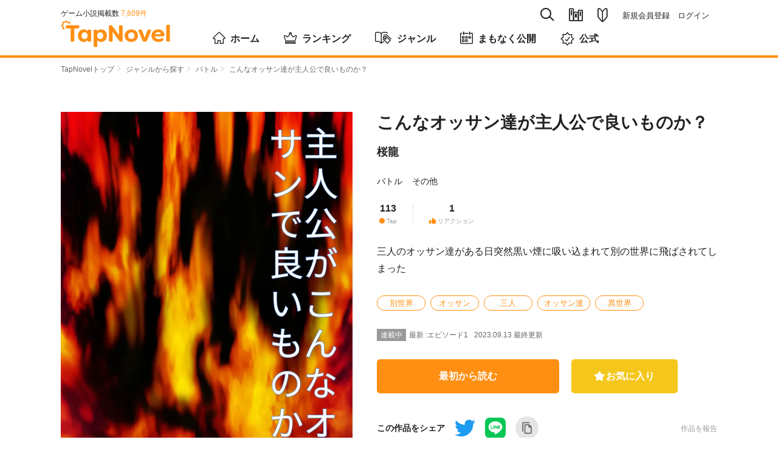

--- FILE ---
content_type: text/html; charset=utf-8
request_url: https://tapnovel.com/stories/28250
body_size: 8341
content:
<!DOCTYPE html><html lang="ja"><head><meta charset="utf-8" /><meta content="width=device-width, initial-scale=1.0, minimum-scale=1.0, user-scalable=no, viewport-fit=cover" name="viewport" /><title>こんなオッサン達が主人公で良いものか？ - TapNovel（タップノベル）</title>
<meta name="description" content="「三人のオッサン達がある日別の世界へ飛ばされた」――『こんなオッサン達が主人公で良いものか？』は、桜龍によるバトルのゲーム小説です。あらすじやキャラクターのプロフィールも掲載しています。TapNovelは、イラスト付きのWeb小説が無料で読めるゲーム小説サイトです。">
<meta name="keywords" content="こんなオッサン達が主人公で良いものか？,桜龍,バトル,tapnovel,タップノベル,ゲーム小説,イラスト小説,web小説,無料">
<meta property="og:title" content="こんなオッサン達が主人公で良いものか？">
<meta property="og:type" content="article">
<meta property="og:url" content="https://tapnovel.com/stories/28250">
<meta property="og:image" content="https://tapnovel.com/stories/28250/ogp_images/default.png">
<meta property="og:image:width" content="1200">
<meta property="og:image:height" content="630">
<meta property="og:description" content="「三人のオッサン達がある日別の世界へ飛ばされた」――『こんなオッサン達が主人公で良いものか？』は、桜龍によるバトルのゲーム小説です。あらすじやキャラクターのプロフィールも掲載しています。TapN...">
<meta property="fb:app_id" content="400613540669387">
<meta name="twitter:title" content="こんなオッサン達が主人公で良いものか？">
<meta name="twitter:card" content="summary_large_image">
<meta name="twitter:site" content="@tapnovel">
<meta name="twitter:image" content="https://tapnovel.com/stories/28250/ogp_images/default.png">
<meta name="twitter:description" content="「三人のオッサン達がある日別の世界へ飛ばされた」――『こんなオッサン達が主人公で良いものか？』は、桜龍によるバトルのゲーム小説です。あらすじやキャラクターのプロフィールも掲載しています。TapNovelは、イラスト付きのWeb小説が無料で読めるゲーム小説サイトです。"><meta name="csrf-param" content="authenticity_token" />
<meta name="csrf-token" content="MmKIC2QkkAC06Y2fyExgVNi8mpVeP3dtkFzhUICBYmLZljz2qmwUb5MwlZz_r8FRlf0Wigov-5PhUw_hiUIH0w" /><meta content="TapNovel" name="apple-mobile-web-app-title" /><meta content="TapNovel" name="application-name" /><link href="https://assets.tapnovel.com/packs/media/images/touch-icon-d19775ddbb3513690e7a2420dd015084.png" rel="apple-touch-icon" sizes="192x192" /><link href="https://assets.tapnovel.com/packs/media/images/touch-icon-d19775ddbb3513690e7a2420dd015084.png" rel="icon" /><link rel="stylesheet" href="https://assets.tapnovel.com/packs/css/application-9fa82a93.css" media="all" /><script src="https://assets.tapnovel.com/packs/js/application-15e600045b180c1fea34.js" defer="defer"></script><link rel="icon" type="image/x-icon" href="https://assets.tapnovel.com/packs/media/images/favicon-a9e9ed9b6092fecd2bba664efc80a440.ico" /><!-- Google Tag Manager -->
<script>(function(w,d,s,l,i){w[l]=w[l]||[];w[l].push({'gtm.start':
new Date().getTime(),event:'gtm.js'});var f=d.getElementsByTagName(s)[0],
j=d.createElement(s),dl=l!='dataLayer'?'&l='+l:'';j.async=true;j.src=
'https://www.googletagmanager.com/gtm.js?id='+i+dl;f.parentNode.insertBefore(j,f);
})(window,document,'script','dataLayer','GTM-5GQRZ4Z');</script>
<!-- End Google Tag Manager -->

<script>
function gtag(){dataLayer.push(arguments);}
</script>
<script async src="https://pagead2.googlesyndication.com/pagead/js/adsbygoogle.js?client=ca-pub-1301859781271766"
     crossorigin="anonymous"></script>
<script>window.applicationConfig = {"facebookId":400613540669387,"lineChannelId":1552002423};</script></head><body class="hide-phone-header-tab show-app-banner" id="story-page"><!-- Google Tag Manager (noscript) -->
<noscript><iframe src="https://www.googletagmanager.com/ns.html?id=GTM-5GQRZ4Z"
height="0" width="0" style="display:none;visibility:hidden"></iframe></noscript>
<!-- End Google Tag Manager (noscript) -->
<noscript><p class="noscript">当サイトではJavaScriptを使用しています。<br />JavaScriptを有効にして再度アクセスしてください。</p></noscript><div id="wrapper"><header class="header"><div class="header-wrapper"><div class="header-nav-top"><div class="header-nav-global"><p class="nav-global-published">ゲーム小説掲載数&nbsp;<span>7,609件</span></p><div class="nav-global"><h1 class="header-logo"><a href="/"><img alt="TapNovel（タップノベル）" class="header-logo" src="https://assets.tapnovel.com/packs/media/images/logo-2d19145b916465ccbcf57824e5edca59.svg" /></a></h1><div class="header-btn-wrap"><button class="header-search" title="検索" type="button"><span class="icon-search"></span></button><button class="header-books " title="閲覧履歴・お気に入り" type="button"><span class="icon-books"></span></button><a href="/about"><button class="header-about " title="TapNovelとは" type="button"><span class="icon-about"></span></button></a><button class="header-menu" title="メニュー" type="button"><span class="icon-menu"></span></button></div></div></div><div class="header-nav-primary"><ul class="nav-primary-list"><li class="nav-search-pc"><form action="/search" accept-charset="UTF-8" method="get"><input type="search" name="query" maxlength="30" placeholder="タイトル、タップライター、キーワード" /><a href="javascript:void(0);"><span class="icon-search"></span></a></form></li><li><a class="nav-books " title="閲覧履歴・お気に入り" href="/bookshelf/browsed_stories"><span class="icon-books"></span></a></li><li><a class="nav-about " title="TapNovelとは" href="/about"><span class="icon-about"></span></a></li><li><ul><li><a href="/users/sign_up">新規会員登録</a></li><li><a href="/users/sign_in">ログイン</a></li></ul></li></ul></div></div><nav class="nav-global-flex"><ul class="nav-global-flex-list"><li><a href="/"><span class="icon-home"></span>ホーム</a></li><li><a href="/search/weekly_tap_ranking"><span class="icon-ranking"></span>ランキング</a></li><li><a href="/genres"><span class="icon-genres"></span>ジャンル</a></li><li><a href="/search/coming_soon"><span class="icon-calendar"></span>まもなく公開</a></li><li><a href="/search/official"><span class="icon-official"></span>公式</a></li></ul></nav></div></header><ol class="breadcrumbs breadcrumbs-top"><li><a href="/">TapNovelトップ</a><span class="icon-arrow"></span>&nbsp;</li><li><a href="/genres">ジャンルから探す</a><span class="icon-arrow"></span>&nbsp;</li><li><a href="/search/genres/5">バトル</a><span class="icon-arrow"></span>&nbsp;</li><li>こんなオッサン達が主人公で良いものか？</li></ol><div id="contents"><div class="story-summary"><div class="story-summary-header"><div class="story-cover"><img alt="こんなオッサン達が主人公で良いものか？" src="https://images.tapnovel.com/stories/cover_images/000/028/250/960x1360/eb53b01f65b6ba545fc63f8dac1e8995.jpg" /></div><div class="story-info"><h1 class="story-title">こんなオッサン達が主人公で良いものか？</h1><p class="story-author"><a href="/writers/16654">桜龍</a></p><ul class="story-genres"><li><a href="/search/genres/5">バトル</a></li><li><a href="/search/genres/18">その他</a></li></ul><ul class="story-values"><li><dl class="story-values-item"><dt><span class="icon-tap"></span><span class="headline">Tap</span></dt><dd>113<span class="unit">Tap</span></dd></dl></li><li><dl class="story-values-item"><dt><span class="icon-thumbs-up"></span><span class="headline">リアクション</span></dt><dd>1</dd></dl></li></ul></div></div><div class="story-info-second"><p class="story-description">三人のオッサン達がある日突然黒い煙に吸い込まれて別の世界に飛ばされてしまった</p><ul class="keywords"><li><a href="/search/keywords/9828">別世界</a></li><li><a href="/search/keywords/1968">オッサン</a></li><li><a href="/search/keywords/10158">三人</a></li><li><a href="/search/keywords/10159">オッサン達</a></li><li><a href="/search/keywords/9">異世界</a></li></ul><div class="story-episode"><p class="story-last-episode"><span class="last-episode-label is-appearing-serially">連載中</span><span class="last-episode-number">最新 :エピソード1</span></p><p class="story-episode-update">2023.09.13&nbsp;最終更新</p></div><div class="story-read-and-fav"><p class="story-read js-episode-primary-button" data-story_id="28250"><a class="button-primary" data-remote="true" rel="nofollow" data-method="post" href="/free_ticket_episode_consumptions/new?episode_id=63686&amp;return_to=https%3A%2F%2Ftapnovel.com%2Fstories%2F28250">最初から読む</a></p><form class="button_to" method="post" action="/consumer/user_story_favorites" data-remote="true"><button class="story-fav button-primary js-user-story-favorite-28250 " onclick="event.stopPropagation();" type="submit"><span class="icon-favorite"></span><span class="text-fav">お気に入り</span></button><input type="hidden" name="authenticity_token" value="Fc85Me15bAbvNhY69R9_UTmAMNcmqLKYhGKOAGx_mfEF1dK1CGYEZ5nPatjxXVxJRkseCm6DCUVD5ORggpt99Q" autocomplete="off" /><input type="hidden" name="page_resource_id" value="28250" autocomplete="off" /><input type="hidden" name="page_resource_type" value="Story" autocomplete="off" /><input type="hidden" name="page_type" value="story" autocomplete="off" /><input type="hidden" name="return_to" value="/stories/28250" autocomplete="off" /><input type="hidden" name="user_story_favorite[story_id]" value="28250" autocomplete="off" /></form></div><div class="story-share-and-report"><div class="story-share"><dl class="story-share-buttons"><dt>この作品をシェア</dt><dd class="story-share-twitter"><a class="twitter-button" target="_blank" rel="noopener" href="https://twitter.com/intent/tweet?url=https%3A%2F%2Ftapnovel.com%2Fstories%2F28250&amp;text=%E3%81%93%E3%82%93%E3%81%AA%E3%82%AA%E3%83%83%E3%82%B5%E3%83%B3%E9%81%94%E3%81%8C%E4%B8%BB%E4%BA%BA%E5%85%AC%E3%81%A7%E8%89%AF%E3%81%84%E3%82%82%E3%81%AE%E3%81%8B%EF%BC%9F+%7C+TapNovel&amp;hashtags=TapNovel%2C%E3%82%B2%E3%83%BC%E3%83%A0%E5%B0%8F%E8%AA%AC%2C%E3%81%93%E3%82%93%E3%81%AA%E3%82%AA%E3%83%83%E3%82%B5%E3%83%B3%E9%81%94%E3%81%8C%E4%B8%BB%E4%BA%BA%E5%85%AC%E3%81%A7%E8%89%AF%E3%81%84%E3%82%82%E3%81%AE%E3%81%8B"><img width="40" height="40" src="https://assets.tapnovel.com/packs/media/images/twitter-icon-5ca6257f79fbb0527cf2661e4c9711c4.svg" /></a></dd><dd class="story-share-line"><a class="line-button" target="_blank" rel="noopener" href="http://line.me/R/msg/text/?%E3%81%93%E3%82%93%E3%81%AA%E3%82%AA%E3%83%83%E3%82%B5%E3%83%B3%E9%81%94%E3%81%8C%E4%B8%BB%E4%BA%BA%E5%85%AC%E3%81%A7%E8%89%AF%E3%81%84%E3%82%82%E3%81%AE%E3%81%8B%EF%BC%9F+%7C+TapNovel%0D%0Ahttps%3A%2F%2Ftapnovel.com%2Fstories%2F28250"><img width="40" height="40" src="https://assets.tapnovel.com/packs/media/images/line-icon-218bef9b4c17e68030849a4dbf41dcab.svg" /></a></dd><dd class="story-share-url"><a class="copy-button js-copy-url-button" data-url="https://tapnovel.com/stories/28250" href="javascript:void(0);"><img width="44" height="44" src="https://assets.tapnovel.com/packs/media/images/copy-icon-27ebe79b217cb0e1e86c1c2a8a1bf2aa.svg" /></a></dd></dl></div><div class="message-copied" style="display: none;"><p>リンクをコピーしました</p></div><div class="story-report"><form class="button_to" method="get" action="/story_report_categories" data-remote="true"><button type="submit">作品を報告</button><input type="hidden" name="story_id" value="28250" autocomplete="off" /></form></div></div></div></div><div id="main"><section class="story-detail"><div class="title-wrapper"><h2 class="heading-primary">エピソード</h2></div><ul class="episode-list"><ul class="episode-list" data-limit="5" data-order="" data-story_id="28250" data-type="episodes"><li><a data-remote="true" rel="nofollow" data-method="post" href="/free_ticket_episode_consumptions/new?episode_id=63686&amp;return_to=https%3A%2F%2Ftapnovel.com%2Fstories%2F28250"><div class="content-media"><div class="content-media-left"><dl class="content-media-body"><dt class="content-media-title">エピソード1</dt><dd class="content-media-time"><time>2023.09.13</time><span class="episode-value"><span class="icon-tap"></span>113<span class="unit">Tap</span></span><span class="episode-value"><span class="icon-thumbs-up"></span>1</span></dd></dl></div><div class="content-media-right"><span class="icon-ticket"></span><p class="reading-time">読了約3分</p></div></div></a></li></ul></ul></section><div class="story-read-bottom"><p class="story-read js-episode-primary-button" data-story_id="28250"><a class="button-primary" data-remote="true" rel="nofollow" data-method="post" href="/free_ticket_episode_consumptions/new?episode_id=63686&amp;return_to=https%3A%2F%2Ftapnovel.com%2Fstories%2F28250">最初から読む</a></p></div><div class="story-script-link"><a href="/stories/28250/episode_scripts">脚本で読む</a></div><section class="contents-box"><div class="title-wrapper"><h2 class="heading-primary">タップライター</h2></div><div class="writer-wrapper"><div class="writer-top"><div class="writer-avatar"><a href="/writers/16654"><img alt="桜龍" width="60" height="60" class="circle-img" src="https://images.tapnovel.com/writer/user_profiles/images/000/012/972/crop-center-160x160/60866907.jpeg" /></a></div><div class="writer-fan-right"><a class="writer-fan button-primary js-user-writer-user-fan-16654 " data-params="page_resource_id=28250&amp;page_resource_type=Story&amp;page_type=story&amp;return_to=https%3A%2F%2Ftapnovel.com%2Fstories%2F28250&amp;user_writer_user_fan%5Bwriter_user_id%5D=16654&amp;visit_parent=false" data-remote="true" rel="nofollow" data-method="post" href="/consumer/user_writer_user_fans"><span class="icon-heart"></span><span class="text-fan">ファン</span></a></div></div><div class="writer-sumally"><p class="writer-name"><a href="/writers/16654">桜龍</a></p><p class="writer-description">インファロン別名さくらドラゴンです。
</p></div></div></section><section class="contents-box"><div class="title-wrapper"><h2 class="heading-primary">同じタップライターが執筆したゲーム小説</h2></div><div class="slide-stories js-slide-stories" style="overflow: hidden;"><div class="slide-stories-item"><a href="/stories/26338"><section class="content-media"><div class="content-media-thumbnail"><img alt="5本のバラ" width="158" height="224" loading="lazy" src="https://images.tapnovel.com/stories/cover_images/000/026/338/nc-316x448/88848dd53d10e6e64f9a85cb1ace03d3.jpg" /></div><div class="content-media-detail"><h3 class="content-media-title">5本のバラ</h3><p class="content-media-genre">職業</p></div></section></a></div><div class="slide-stories-item"><a href="/stories/23268"><section class="content-media"><div class="content-media-thumbnail"><img alt="主人公がこんなオッサンでいいものか？" width="158" height="224" loading="lazy" src="https://images.tapnovel.com/stories/cover_images/000/023/268/nc-316x448/a635b5a6b778fc886239da27f78d015f.jpeg" /></div><div class="content-media-detail"><h3 class="content-media-title">主人公がこんなオッサンでいいものか？</h3><p class="content-media-genre">その他</p></div></section></a></div><div class="slide-stories-item"><a href="/stories/24586"><section class="content-media"><div class="content-media-thumbnail"><img alt="兄弟で強大" width="158" height="224" loading="lazy" src="https://images.tapnovel.com/stories/cover_images/000/024/586/nc-316x448/8f1ffec5f30d9f4f936608fcb2adeaca.jpg" /></div><div class="content-media-detail"><h3 class="content-media-title">兄弟で強大</h3><p class="content-media-genre">学園</p></div></section></a></div></div></section></div><div id="side"><section class="side-contents-box side-to-maker"><div class="title-wrapper"><h2 class="heading-secondary">あなたもTapNovelに自分の物語<br />を投稿してみませんか？</h2></div><p><a class="button-primary maker-button" target="_blank" href="https://maker.tapnovel.com/"><span class="icon-writer-pen"></span>TapNovelMaker</a></p><p class="maker-note">TapNovelMaker（投稿サービス）に移動します</p></section><section class="side-contents-box"><div class="title-wrapper"><h2 class="heading-secondary">バトルの注目ゲーム小説</h2><p class="heading-right"><a class="heading-link" href="/search/genres/5">もっと見る<span class="icon-arrow"></span></a></p></div><ul class="content-list"><li><a href="/stories/30507"><section class="content-media"><div class="content-media-left"><div class="content-media-thumbnail"><img alt="球～行き着く先は、世界の端～" width="129" height="180" loading="lazy" src="https://images.tapnovel.com/stories/cover_images/000/030/507/258x360/9efc4170b1c21e56b7cea09dd4e90d0b.jpg" /></div></div><div class="content-media-body"><h3 class="content-media-title">球～行き着く先は、世界の端～</h3><p class="content-media-author">333×</p><p class="content-media-description">世界の端を目指して</p><p class="content-media-genre">バトル</p><div class="stories-sound-labels"><span class="stories-label sound-label"><span class="icon-speaker"></span><span>サウンド</span></span></div></div></section></a></li></ul></section><section class="side-contents-box"></section></div></div><p class="pegetop-wrap"><span class="icon-arrow"></span><a class="pagetop" href="#wrapper">ページTOPへ</a></p><ol class="breadcrumbs breadcrumbs-bottom"><li><a href="/">TapNovelトップ</a><span class="icon-arrow"></span>&nbsp;</li><li><a href="/genres">ジャンルから探す</a><span class="icon-arrow"></span>&nbsp;</li><li><a href="/search/genres/5">バトル</a><span class="icon-arrow"></span>&nbsp;</li><li>こんなオッサン達が主人公で良いものか？</li></ol><div class="modal-menu"><nav><div class="menu-user-buttons"><ul class="menu-user-button-list"><li><a class="button-primary" href="/users/sign_up">会員登録（無料）</a></li><li><a class="button-secondary" href="/users/sign_in">ログイン</a></li></ul><p class="menu-user-button-note">ログインすれば、会員限定エピソードを読めます！</p></div></nav></div><div class="modal-search"><div class="nav-search"><div class="nav-search-input"><form action="/search" accept-charset="UTF-8" method="get"><input type="search" name="query" maxlength="30" placeholder="タイトル、タップライター、キーワード" /><span class="icon-search"></span><span class="icon-close js-search-input-remove"></span></form></div><div class="nav-search-cancel"><a href="javascript:void(0);">キャンセル</a></div></div><aside class="menu-search-histories" style="display: none;"><template id="menu-search-history-template"><li><a class="js-menu-search-history-link" href="javascript:void(0)"><span class="icon-clock"></span><span class="js-menu-search-history-query"></span></a><button name="button" type="submit" class="js-menu-search-history-delete-button"><span class="icon-close"></span></button></li></template><h3 class="menu-search-title">検索履歴</h3><ul class="js-menu-search-histories"></ul></aside><aside class="menu-topic-stories"><h3 class="menu-search-title">話題のゲーム小説</h3><ul class="content-list"><li><a href="/stories/21618"><section class="content-media"><div class="content-media-left"><div class="content-media-thumbnail"><img alt="【リメイク連載版】 Ｋｎ０ｔ　刑事『昏木』の異事採録蒐・「悪食事件」" width="129" height="180" loading="lazy" src="https://images.tapnovel.com/stories/cover_images/000/021/618/258x360/6e31d0d37726fa8c777d61566d32d9f9.jpeg" /></div></div><div class="content-media-body"><h3 class="content-media-title">【リメイク連載版】 Ｋｎ０ｔ　刑事『昏木』の異事採録蒐・「悪食事件」</h3><p class="content-media-author">aza／あざ（筒示明日香）</p><p class="content-media-description"><span class="visible-phone">その事件は、『悪食事件』と呼ばれた。</span><span class="visible-desktop">都内で人間の仕業とは思えない、稀に見る惨殺事件が発生する。刑事の昏木と相棒の沙汰は捜査する内に被害者たちが、とあるサークルのＯＢであることを掴む。……果たして犯人は何者なのか……。
※コンテスト参加作を加筆修正編集のため新たに制作、移植しました。
※他投稿サイトで小説版を追っ掛け配信中。
※リメイク連載版表紙はPicrewの「私の好みメーカー」 に文字入れなどしたものです（字数のためURL省略陳謝</span></p><p class="content-media-genre">ホラー</p><ul class="content-media-values"><li><span class="icon-tap"></span>567,897<span class="unit">Tap</span></li><li><span class="icon-favorite"></span>440</li><li><span class="icon-thumbs-up"></span>1,798</li></ul><div class="stories-sound-labels"><span class="stories-label sound-label"><span class="icon-speaker"></span><span>サウンド</span></span></div></div></section></a></li><li><a href="/stories/33815"><section class="content-media"><div class="content-media-left"><div class="content-media-thumbnail"><img alt="人生のどん底から人魚に生まれ変わった俺は何故か幸せいっぱいの海のエデンの楽園を満喫する!?" width="129" height="180" loading="lazy" src="https://images.tapnovel.com/stories/cover_images/000/033/815/258x360/6b9eb08ed2febe721a915f69c5b67eb5.jpeg" /></div></div><div class="content-media-body"><h3 class="content-media-title">人生のどん底から人魚に生まれ変わった俺は何故か幸せいっぱいの海のエデンの楽園を満喫する!?</h3><p class="content-media-author">エターナルラブ·プロジェクト</p><p class="content-media-description"><span class="visible-phone">人魚になった少年が海の楽園（エデン）で生きる物語。</span><span class="visible-desktop">幼い頃に両親に差別され義父母の元で育つ。
17歳の時に義父母が事故死、恋人を親友に奪われる等の不幸を経験。
海外で心機一転するつもりが海難事故で瀕死の状態になってしまったところをミナに人魚化され蘇生される。
これは人魚と人魚化した元人間のラブストーリーです。

原作とイラスト作者こめな。

編集とストーリー作成者 エターナルラブ・プロジェクト</span></p><p class="content-media-genre">ファンタジー</p><ul class="content-media-values"><li><span class="icon-tap"></span>136,787<span class="unit">Tap</span></li><li><span class="icon-favorite"></span>23</li><li><span class="icon-thumbs-up"></span>37</li></ul><div class="stories-sound-labels"><span class="stories-label sound-label"><span class="icon-speaker"></span><span>サウンド</span></span><span class="stories-label gift-label"><span class="icon-support-candy"></span><span>ギフト</span></span></div></div></section></a></li><li><a href="/stories/139"><section class="content-media"><div class="content-media-left"><div class="content-media-thumbnail"><img alt="愛天使世紀ウェディングアップル" width="129" height="180" loading="lazy" src="https://images.tapnovel.com/stories/cover_images/000/000/139/258x360/e1d12f9ea4047ad64d468b5bca19ab2e.jpg" /></div></div><div class="content-media-body"><h3 class="content-media-title">愛天使世紀ウェディングアップル</h3><p class="content-media-author">ウェディングアップル・シナリオ制作チーム</p><p class="content-media-description"><span class="visible-phone">華麗に変身！ 愛と希望のウェディング天使</span><span class="visible-desktop">朝陽林檎は結婚に憧れを持つイマドキの女子高生。そんな彼女の前に突然女神が現れ、林檎が天使の血を引く戦士『愛天使』であると告げる。戸惑いつつも愛天使ウェディング・アップルに変身した林檎は、街に現れた悪霊を見事に撃退。林檎は他の愛天使たちと協力し、悪霊を操る強力な悪の集団との戦いに身を投じていく。</span></p><p class="content-media-genre">バトル</p><ul class="content-media-values"><li><span class="icon-tap"></span>2,538,206<span class="unit">Tap</span></li><li><span class="icon-favorite"></span>559</li><li><span class="icon-thumbs-up"></span>751</li></ul><div class="stories-sound-labels"><span class="stories-label sound-label"><span class="icon-speaker"></span><span>サウンド</span></span><span class="stories-label voice-label"><span class="icon-voice"></span><span>ボイス</span></span></div></div></section></a></li><li><a href="/stories/34126"><section class="content-media"><div class="content-media-left"><div class="content-media-thumbnail"><img alt="人狼屋敷と囚われの少女達" width="129" height="180" loading="lazy" src="https://images.tapnovel.com/stories/cover_images/000/034/126/258x360/bea70b9601d18d8f573ee79cfd3a8555.jpg" /></div></div><div class="content-media-body"><h3 class="content-media-title">人狼屋敷と囚われの少女達</h3><p class="content-media-author">るいあ</p><p class="content-media-description"><span class="visible-phone">12人の少女達による人狼ゲーム</span><span class="visible-desktop">とある洋館に集められた10人の少女達。
命懸けの「人狼ゲーム」をすることに？！
果たして人狼は誰なのか…</span></p><p class="content-media-genre">ミステリー</p><ul class="content-media-values"><li><span class="icon-tap"></span>36<span class="unit">Tap</span></li></ul></div></section></a></li><li><a href="/stories/34241"><section class="content-media"><div class="content-media-left"><div class="content-media-thumbnail"><img alt="ガールズカントリー" width="129" height="180" loading="lazy" src="https://images.tapnovel.com/stories/cover_images/000/034/241/258x360/c39553977ccdbea70e26583d777687a1.jpg" /></div></div><div class="content-media-body"><h3 class="content-media-title">ガールズカントリー</h3><p class="content-media-author">るいあ</p><p class="content-media-description"><span class="visible-phone">国擬人化学園ガールズストーリー！</span><span class="visible-desktop">国が擬人化した女子達による学園ストーリー！
これを見れば世界史100点取れるかも？</span></p><p class="content-media-genre">学園</p><ul class="content-media-values"><li><span class="icon-tap"></span>88<span class="unit">Tap</span></li></ul><div class="stories-sound-labels"><span class="stories-label sound-label"><span class="icon-speaker"></span><span>サウンド</span></span></div></div></section></a></li></ul></aside></div><footer class="footer"><div class="footer-wrapper"><dl class="footer-about"><dt class="footer-about-title">こんなオッサン達が主人公で良いものか？</dt><dd class="footer-about-text">「三人のオッサン達がある日別の世界へ飛ばされた」――『こんなオッサン達が主人公で良いものか？』は、桜龍によるバトルのゲーム小説です。あらすじやキャラクターのプロフィールも掲載しています。TapNovelは、イラスト付きのWeb小説が無料で読めるゲーム小説サイトです。</dd><dd><ul class="footer-social-media-accounts"><li><a target="_blank" href="https://twitter.com/tapnovel"><img width="40" height="40" src="https://assets.tapnovel.com/packs/media/images/twitter-icon-rounded-square-06ff10e19517c79d278d1d705524d71c.svg" /><p><span>/</span>TapNovel公式Twitter</p></a></li><li><a target="_blank" href="https://www.youtube.com/channel/UCW3ZxLj4DL-0L6nLWiSt3lg"><img width="42" height="42" src="https://assets.tapnovel.com/packs/media/images/youtube_social_squircle_red-f76fa08512e9bf26ad1522faf2527fd5.png" /><p><span>/</span>TapNovel公式チャンネル</p></a></li></ul></dd></dl><dl class="footer-genres"><dt class="footer-genres-title">ジャンルから探す</dt><dd><ul class="footer-genres-list"><li><a href="/search/genres/1">ヒューマン</a></li><li><a href="/search/genres/2">SF</a></li><li><a href="/search/genres/3">ファンタジー</a></li><li><a href="/search/genres/4">恋愛</a></li><li><a href="/search/genres/5">バトル</a></li><li><a href="/search/genres/6">学園</a></li><li><a href="/search/genres/7">コメディ</a></li><li><a href="/search/genres/8">ミステリー</a></li><li><a href="/search/genres/9">ホラー</a></li><li><a href="/search/genres/10">職業</a></li><li><a href="/search/genres/11">社会派</a></li><li><a href="/search/genres/12">歴史</a></li><li><a href="/search/genres/13">スポーツ</a></li><li><a href="/search/genres/14">ファミリー</a></li><li><a href="/search/genres/15">アニマル</a></li><li><a href="/search/genres/16">BL</a></li><li><a href="/search/genres/17">エッセイ</a></li><li><a href="/search/genres/18">その他</a></li><li><a href="/search/genres/19">異世界</a></li><li><a href="/search/genres/21">百合</a></li></ul></dd></dl></div><p class="footer-note">本サービス内のコンテンツの無断利用（転載・複製のほか、AI等の学習用データとして収集・複製し、AI等の学習に利用する行為その他当社が認めない一切の利用行為を含みます。）は禁止します。</p><div class="footer-nav"><ul class="footer-nav-list"><li><a target="_blank" rel="noopener" href="https://www.infos.inc/">運営会社</a></li><li><a href="/policies/terms">利用規約</a></li><li><a href="/policies/privacy">プライバシーポリシー</a></li><li><a href="/policies/specified_commercial_transaction_law">特定商取引法に基づく表示</a></li><li><a href="/policies/settlement_law">資金決済法に基づく表示</a></li><li><a href="/guidelines/video_sharing">動画共有ガイドライン</a></li></ul><p class="copyright"><small>&copy; Imagica Infos Co., Ltd.</small></p></div></footer></div></body></html>

--- FILE ---
content_type: text/html; charset=utf-8
request_url: https://www.google.com/recaptcha/api2/aframe
body_size: 183
content:
<!DOCTYPE HTML><html><head><meta http-equiv="content-type" content="text/html; charset=UTF-8"></head><body><script nonce="Ji7s6syVKG6Egx9sMxW--A">/** Anti-fraud and anti-abuse applications only. See google.com/recaptcha */ try{var clients={'sodar':'https://pagead2.googlesyndication.com/pagead/sodar?'};window.addEventListener("message",function(a){try{if(a.source===window.parent){var b=JSON.parse(a.data);var c=clients[b['id']];if(c){var d=document.createElement('img');d.src=c+b['params']+'&rc='+(localStorage.getItem("rc::a")?sessionStorage.getItem("rc::b"):"");window.document.body.appendChild(d);sessionStorage.setItem("rc::e",parseInt(sessionStorage.getItem("rc::e")||0)+1);localStorage.setItem("rc::h",'1769824519862');}}}catch(b){}});window.parent.postMessage("_grecaptcha_ready", "*");}catch(b){}</script></body></html>